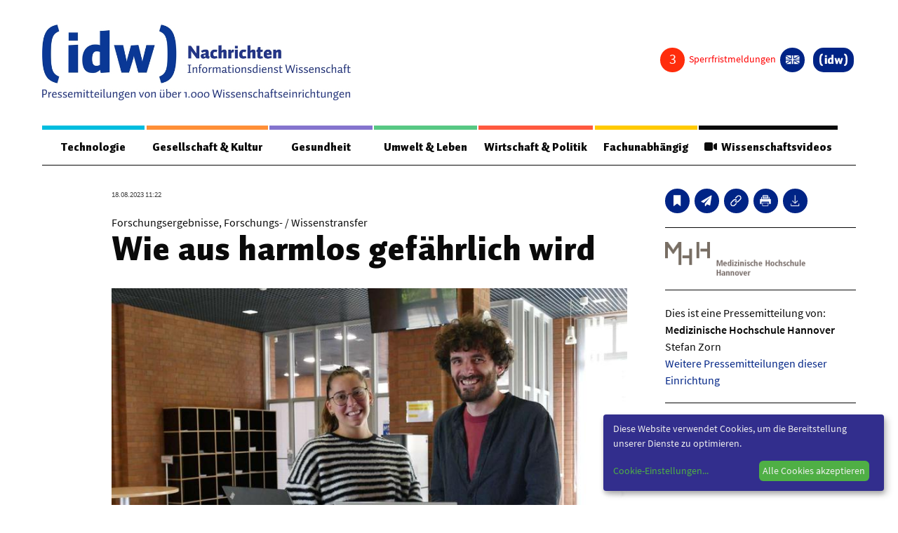

--- FILE ---
content_type: text/html; charset=utf-8
request_url: https://nachrichten.idw-online.de/2023/08/18/wie-aus-harmlos-gefaehrlich-wird?groupcolor=3
body_size: 21414
content:
<!DOCTYPE html>
<html class="no-js" lang="de-DE">
<head>
    
<meta http-equiv="content-type" content="text/html; charset=utf-8">
<meta name="viewport" content="width=device-width, initial-scale=1, maximum-scale=1">
<title>Wie aus harmlos gefährlich wird</title>
<style>
 .page {
	margin-top: 1em;
 }
 
 article, aside, figure, footer, header, hgroup, section {
    display: block;
 }

 .idw_teaserimage {
   height: auto;
   max-width: inherit;
   border: none;
   }

 .idw_group_color1 {
   border-color: #00bddf !important;
   color: #00bddf !important;
   }


 .idw_group_color2 {
   border-color: #ff8f37 !important;
   color: #ff8f37 !important;
   }

 .idw_group_color3 {
   border-color: #8474ce !important;
   color: #8474ce !important;
   }  

 .idw_group_color4 {
   border-color: #57c883 !important;
   color: #57c883 !important;
   }  

 .idw_group_color5 {
   border-color: #ff593f !important;
   color: #ff593f !important;
   }  

 .idw_group_color6 {
   border-color: #ffca00 !important;
   color: #ffca00 !important;
   }  


   .idw_teaser_color1 {
	background-color: #00bddf !important;
	color: white;
   }


 .idw_teaser_color2 {
   background-color: #ff8f37 !important;
   color: white;

   }

 .idw_teaser_color3 {
	background-color: #8474ce !important;
	color: white;

   }  

 .idw_teaser_color4 {
	background-color: #57c883 !important;
	color: white;

   }  

 .idw_teaser_color5 {
	background-color: #ff593f !important;
	color: white;

   }  

 .idw_teaser_color6 {
	background-color: #ffca00 !important;
	color: white;

   }  

   .menu-color-1 {
    border-color: #00bddf !important;
	  color: white;
   }


   .menu-color-2 {
    border-color: #ff8f37 !important;
    color: white;

   }

   .menu-color-3 {
    border-color: #8474ce !important;
	  color: white;

   }  

   .menu-color-4{
    border-color: #57c883 !important;
	  color: white;

   }  

   .menu-color-5 {
	  border-color: #ff593f !important;
	  color: white;

   }  

   .menu-color-6{
    border-color: #ffca00 !important;
	  color: white;

   }  

 .idw_group_headline {
	font-family: 'Auto Pro',"Helvetica","Arial",sans-serif;
    font-weight: 400;
    font-size: 1.125em;
    padding: 0.4rem 0;
    display: block;
  }

  .idw_teaser_group_term {
	font-family: 'Auto Pro',"Helvetica","Arial",sans-serif;
    font-weight: 400;
    font-size: 1.125em;
    padding: 0.4rem 0;
    display: block;
  }

 .idw_headline {
	font-size: 1.25em;
    line-height: 1.3;
  }

  .idw_date_small {
	font-family: 'Source Sans Pro Regular',"Helvetica","Arial",sans-serif;
    font-size: .6875em;
    margin-bottom: 0.25rem;
    color: #444;
  }

  .idw_categories_small {
    font-family: 'Source Sans Pro SemiBold',"Helvetica","Arial",sans-serif;
    font-size: .75em;
    line-height: 1.2;
    margin-bottom: 0.25rem;
  }
 
  li.idw-menu-item a{
    color: #000;
	font-weight: bolder;
  }
  
  li.idw-menu-item a:hover{
    color: #002486;
	font-size: 110%;
	font-weight: bolder;
	text-decoration: underline;
  }
  .idw_center_button {
    display: inline-block;
    width: 100%;
    text-align: center;
    padding-top: 20px;
  }
  .idw_center_image {
    position: absolute;
    top: 0;
    left:0; 
    right: 0;
    bottom: 0;
    margin: auto;
    width: 100% !important;
    height: 100% !important;
    object-fit: cover;
  }
  .awardstatus {
    visibility: hidden;
  }
</style>


<link rel='stylesheet' id='style-css'  href='https://nachrichten.idw-online.de/css/screen.css?new=1' type='text/css' media='all' />
<link rel='stylesheet' id='print-style-css'  href='https://nachrichten.idw-online.de/css/print.css' type='text/css' media='print' />
<link href="https://nachrichten.idw-online.de/fontawesome/css/all.min.css?new=1" rel="stylesheet" type='text/css' media='all' />

<link hreflang="x-default" href="https://nachrichten.idw-online.de/" rel="alternate" />
<link hreflang="de" href="https://nachrichten.idw-online.de/" rel="alternate" />
<link hreflang="en" href="https://news.idw-online.de/" rel="alternate" />
 <!-- Matomo -->
 <script type="text/javascript">
  var _paq = window._paq = window._paq || [];
  /* tracker methods like "setCustomDimension" should be called before "trackPageView" */
  _paq.push(["disableCookies"]);
  _paq.push(['trackPageView']);
  _paq.push(['enableLinkTracking']);
  (function() {
      var u = "https://statistiken.idw-online.de/";
      _paq.push(['setTrackerUrl', u + 'piwik.php']);
      _paq.push(['setSiteId', '1']);
      var d = document,
          g = d.createElement('script'),
          s = d.getElementsByTagName('script')[0];
      g.type = 'text/javascript';
      g.async = true;
      g.src = u + 'piwik.js';
      s.parentNode.insertBefore(g, s);
  })();
  </script>
  <!-- End Matomo Code -->
<link rel="apple-touch-icon" sizes="57x57" href="https://nachrichten.idw-online.de/images/favicon/apple-icon-57x57.png">
<link rel="apple-touch-icon" sizes="114x114" href="https://nachrichten.idw-online.de/images/favicon/apple-icon-114x114.png">
<link rel="apple-touch-icon" sizes="72x72" href="https://nachrichten.idw-online.de/images/favicon/apple-icon-72x72.png">
<link rel="apple-touch-icon" sizes="144x144" href="https://nachrichten.idw-online.de/images/favicon/apple-icon-144x144.png">
<link rel="apple-touch-icon" sizes="120x120" href="https://nachrichten.idw-online.de/images/favicon/apple-icon-120x120.png">
<link rel="apple-touch-icon" sizes="152x152" href="https://nachrichten.idw-online.de/images/favicon/apple-icon-152x152.png">
<link rel="icon" type="image/png" href="https://nachrichten.idw-online.de/images/favicon/favicon-32x32.pngfavicon-32x32.png" sizes="32x32">
<link rel="icon" type="image/png" href="https://nachrichten.idw-online.de/images/favicon/favicon-16x16.png" sizes="16x16">
<meta name="application-name" content="idw - Informationsdienst Wissenschaft e.V. Nachrichten aus der Wissenschaft ">
<link rel="stylesheet" href="https://nachrichten.idw-online.de/css/klaro.css" />
<!--<script defer type="application/javascript" src="/javascripts/config.js"></script>-->
<script defer type="application/javascript">
    var klaroConfig = {
        //testing: false,
        elementID: 'klaro',
        storageMethod: 'cookie',
        cookieName: 'klaro',
        //htmlTexts: false,
        //cookieDomain: '.idw-online.de',
        cookieExpiresAfterDays: 365,
        default: false,
        mustConsent: false,
        acceptAll: true,
        hideDeclineAll: true,
        //hideLearnMore: false,
        //noticeAsModal: false,
        lang: 'de',
        translations: {
            zz: {
                privacyPolicyUrl: '/de/dataconfidentiality',
    
            },
            de: {
                privacyPolicyUrl: '/de/dataconfidentiality',
                consentNotice: {
                    description: 'Diese Website verwendet Cookies, um die Bereitstellung unserer Dienste zu optimieren.',
                    learnMore: 'Cookie-Einstellungen',
                },
                ok: "Alle Cookies akzeptieren",
                consentModal: {
                    title: 'Cookie-Einstellungen',
                    description: "Cookies sind Textdateien, die von einer Website gesendet und vom Webbrowser des Benutzers auf dem Computer des Benutzers gespeichert werden, während der Benutzer surft. Ihr Browser speichert jede Nachricht in einer kleinen Datei namens Cookie. Wenn Sie eine andere Seite vom Server anfordern, sendet Ihr Browser das Cookie an den Server zurück. Cookies wurden entwickelt, um Websites einen zuverlässigen Mechanismus zum Speichern von Informationen oder zum Aufzeichnen der Browsing-Aktivitäten des Benutzers zu bieten.",
                },
                privacyPolicy: {name: 'Datenschutzerklärung', text: 'Um mehr zu erfahren, lesen Sie bitte unsere {privacyPolicy}.'},
                acceptAll: 'Alle Cookies akzeptieren und schließen',
                acceptSelected: 'Einstellungen speichern',
                close: 'Schließen',
                purposes: {
                    necessary: {
                        title: 'Notwendige Cookies'
                    },
                    analytics: {
                        title: 'Statistik Cookies'
                    },
                },
                purposeItem: {service: 'Dienst', services: 'Dienste'},
            },
            en: {
                privacyPolicyUrl: '/en/dataconfidentiality',
                consentNotice: {
                    description: 'This website uses cookies to optimize the provision of our services.',
                    learnMore: 'Cookie Settings',
                },
                ok: 'Accept all cookies',
                consentModal: {
                    title: 'Cookie Settings',
                    description: "Cookies are text files sent from a website and stored on the user's computer by the user's web browser while the user is browsing. Your browser stores each message in a small file, called cookie. When you request another page from the server, your browser sends the cookie back to the server. Cookies were designed to be a reliable mechanism for websites to remember information or to record the user's browsing activity.",
                },
                privacyPolicy: {name: 'privacy policy', text: 'To learn more, please read our {privacyPolicy}.'},
                acceptAll: 'Accept all cookies and close',
                acceptSelected: 'Save current settings',
                close: 'Close',
                purposes: {
                    necessary: {
                        title: 'Necessary Cookies'
                    },
                    analytics: {
                        title: 'Statistics Cookies'
                    },
                },
                purposeItem: {service: 'service', services: 'services'},
            },
        },
        services: [
            {
                name: 'necessarycookies',
                translations: {
                    de: {
                        title: 'Notwendige Cookies',
                        description: 'Technisch notwendige Cookies tragen dazu bei, grundlegende Funktionalitäten dieser Website zu gewährleisten.',
                    },
                    en: {
                        title: 'Necessary Cookies',
                        description: 'Technically necessary cookies help ensure the basic functionality of this website.',
                    },
                },
                purposes: ['necessary'],
                cookies: ['necessarycookies'],
                required: true,
                optOut: false,
            },
            {
                name: 'matomo',
                default: false,
                translations: {
                    zz: {
                        title: 'Matomo Analytics'
                    },
                    de: {
                        description: 'Statistik Cookies helfen uns zu verstehen, wie unsere Website verwendet wird und wie wir sie verbessern können.'
                    },
                    en: {
                        description: 'Statistics cookies help us to understand how our website is used and how we can improve it.'
                    },
                },
                purposes: ['analytics'],
                cookies: [
                    [/^_pk_.*$/, '/', 'idw-online.de'],
                    [/^_pk_.*$/, '/', 'localhost'],
                    'piwik_ignore',
                ],
                callback: function(consent, service) {
                    console.log(
                        'User consent for service ' + service.name + ': consent=' + consent
                    );
                },
                required: false,
                optOut: false,
                onlyOnce: true,
            },
        ],
        callback: function(consent, service) {
            console.log(
                'User consent for service ' + service.name + ': consent=' + consent
            );
        },
    };
</script>
<script defer data-config="idwklaroConfig" type="application/javascript" src="https://nachrichten.idw-online.de/js/klaro.js"></script>
<script type='text/javascript' id='cookie-law-info-js-extra'>
  /* <![CDATA[ */
  var Cli_Data = {
      "nn_cookie_ids": [],
      "cookielist": [],
      "non_necessary_cookies": [],
      "ccpaEnabled": "",
      "ccpaRegionBased": "",
      "ccpaBarEnabled": "",
      "strictlyEnabled": ["necessary", "obligatoire"],
      "ccpaType": "gdpr",
      "js_blocking": "",
      "custom_integration": "",
      "triggerDomRefresh": "",
      "secure_cookies": ""
  };
  var cli_cookiebar_settings = {
      "animate_speed_hide": "500",
      "animate_speed_show": "500",
      "background": "#FFF",
      "border": "#b1a6a6c2",
      "border_on": "",
      "button_1_button_colour": "#000",
      "button_1_button_hover": "#000000",
      "button_1_link_colour": "#fff",
      "button_1_as_button": "1",
      "button_1_new_win": "",
      "button_2_button_colour": "#333",
      "button_2_button_hover": "#292929",
      "button_2_link_colour": "#444",
      "button_2_as_button": "",
      "button_2_hidebar": "",
      "button_3_button_colour": "#000",
      "button_3_button_hover": "#000000",
      "button_3_link_colour": "#fff",
      "button_3_as_button": "1",
      "button_3_new_win": "",
      "button_4_button_colour": "#000",
      "button_4_button_hover": "#000000",
      "button_4_link_colour": "#fff",
      "button_4_as_button": "1",
      "button_7_button_colour": "#61a229",
      "button_7_button_hover": "#4e8221",
      "button_7_link_colour": "#fff",
      "button_7_as_button": "1",
      "button_7_new_win": "",
      "font_family": "inherit",
      "header_fix": "",
      "notify_animate_hide": "1",
      "notify_animate_show": "",
      "notify_div_id": "#cookie-law-info-bar",
      "notify_position_horizontal": "right",
      "notify_position_vertical": "bottom",
      "scroll_close": "",
      "scroll_close_reload": "",
      "accept_close_reload": "",
      "reject_close_reload": "",
      "showagain_tab": "",
      "showagain_background": "#fff",
      "showagain_border": "#000",
      "showagain_div_id": "#cookie-law-info-again",
      "showagain_x_position": "100px",
      "text": "#000",
      "show_once_yn": "",
      "show_once": "10000",
      "logging_on": "",
      "as_popup": "",
      "popup_overlay": "1",
      "bar_heading_text": "",
      "cookie_bar_as": "banner",
      "popup_showagain_position": "bottom-right",
      "widget_position": "left"
  };
  var log_object = {
      "ajax_url": "/images/idw-magazin-logo.jpg"
  };
  /* ]]> */
  </script>
    <script type="text/javascript">
    var ajaxUrl = '/images/idw-magazin-logo.jpg';
    </script>

<script type='text/javascript' src='https://nachrichten.idw-online.de/js/jquery-3.5.1.min.js' id='jquery-js'></script>

<script type="text/JavaScript">
    $(document).ready(function() {
      $.ajax({
          url: "/api/embargocount",
          context: document.body,
          async: true,
          }).done(function(data) {
              $(".embargo_count").html(data);
              
          });
      $.ajax({
          url: "/api/awardstatus",
          context: document.body,
          async: true,
          }).done(function(data) {
            if (data == 0) {
                $(".awardstatus").hide();
            }
            else {
                $('.awardstatus').css('visibility','visible');
                $(".awardstatus").show();
            }
          });
    }); 
</script>

<meta name="msapplication-TileColor" content="#FFFFFF">
            <meta name="twitter:card" content="summary_large_image">
        <meta name="twitter:image" content="https://nachrichten.idw-online.de/image/382187/screen">
        <meta property="og:image" content="https://nachrichten.idw-online.de/image/382187/screen">
        <meta property="og:image:alt" content="Judit Burgaya und Prof. Dr. Marco Galardini im TWINCORE">
        <meta property="og:type" content="website" />
    <meta property="og:title" content="Wie aus harmlos gefährlich wird">
    <meta property="og:url" content="https://nachrichten.idw-online.de/2023/08/18/wie-aus-harmlos-gefaehrlich-wird">
    <link rel="canonical" href="https://nachrichten.idw-online.de/2023/08/18/wie-aus-harmlos-gefaehrlich-wird">
    <style>
    .slider-container {
        width: 720px;
        margin: auto;
        position: relative;
    }
    
    .slider-container .fade {
        animation-name: fade;
        animation-duration: 0.5s;
    }
    
    @keyframes fade {
        from {opacity: 0.4}
        to {opacity: 1}
    }
    
    .slider-container .slides .slider-numbers {
        position: absolute;
        padding: 15px;
        font-size: 15px;
        color: #FFF
    }
    
    .slider-container .slides .slider-image {
        text-align: center;
        font-size: 20px;
        position: relative;
        width: 100%;
    }

    .slider-container .slides .slider-caption {
        text-align: center;
        bottom: 5px;
        width: 100%;
        color: rgb(0, 0, 0);
        padding: 10px;
        background: rgba(255, 255, 255, 0.3);
        margin-top: 5px;
    }
    
    .slider-container .prev,
    .slider-container .next {
        position: absolute;
        top: 50%;
        transform: translateY(-50%);
        color: #FFF;
        font-weight: bold;
        padding: 10px;
        font-size: 30px;
        text-decoration: none;
    }
    
    .slider-container .next {
        right: 0px;
    }
    
    .content-info__inner :hover .prev { 
        background: rgba(0, 0, 0, 0.3);
        border-top-right-radius: 3px;
        border-bottom-right-radius: 3px;
    }
    .content-info__inner :hover .next { 
        background: rgba(0, 0, 0, 0.3);
        border-top-left-radius: 3px;
        border-bottom-left-radius: 3px;
    }
    .slider-container .prev:hover{
        background: rgba(0, 0, 0, 0.6);
        border-top-right-radius: 3px;
        border-bottom-right-radius: 3px;
        cursor: pointer;
    }
    .slider-container .next:hover {
        background: rgba(0, 0, 0, 0.6);
        border-top-left-radius: 3px;
        border-bottom-left-radius: 3px;
        cursor: pointer;
    }
    
    .slider-container .slider-bullets {
        text-align: center;
    }
    
    .slider-container .slider-bullets .dots {
        display: inline-block;
        padding: 5px;
        width: 10px;
        height: 10px;
        background-color: #808080;
        border-radius: 50%;
    }
    
    .slider-container .slider-bullets .dots:hover {
        background-color: #383838;
        cursor: pointer;
    }
    
    .slider-container .slider-bullets .active {
        background-color: #383838;
    }

    .notice-of-use {
        text-align: left;
        font-size: 0.7em;
        color: #FFFFFF;
        background: rgba(0, 0, 0, 0.6);
        padding:5px;
        position: absolute;
        bottom: 5%;
        left: 6%;
        right: 6%;
        display: none;
    }
    </style>
    
</head>
<body class="home blog de">
<div class="wrapper">
	<div class="app">
		<header class="header">

	<div class="header__top">
		<div class="header__logo">
			<a href="/" title="Zurück zur Startseite">
				<img src="https://nachrichten.idw-online.de/images/idw-magazin-logo.jpg">		
			</a>
		</div>

		<div class="button-toggle"><span></span></div>
			
		<div class="button-search">
			<svg width="32px" height="32px" viewBox="0 0 32 32" version="1.1" xmlns="http://www.w3.org/2000/svg" xmlns:xlink="http://www.w3.org/1999/xlink">
    <g id="search-icon" stroke="none" stroke-width="1" fill="none" fill-rule="evenodd">
        <path d="M30.326,31.255 C30.015,31.255 29.699,31.12 29.496,30.908 L21.719,23.151 L20.776,23.802 C18.665,25.264 16.075,26.07 13.479,26.07 C6.375,26.07 0.594,20.292 0.594,13.187 C0.594,6.085 6.375,0.305 13.479,0.305 C20.581,0.305 26.36,6.086 26.36,13.187 C26.36,15.781 25.555,18.374 24.094,20.485 L23.444,21.429 L31.2,29.184 C31.413,29.4 31.548,29.727 31.548,30.037 C31.547,30.697 30.986,31.255 30.326,31.255 Z M13.478,2.74 C7.714,2.74 3.031,7.428 3.031,13.186 C3.031,18.944 7.715,23.632 13.478,23.632 C19.236,23.632 23.921,18.944 23.921,13.186 C23.921,7.428 19.236,2.74 13.478,2.74 Z" id="Shape" fill="#000000" fill-rule="nonzero"></path>
    </g>
</svg>		</div>
	</div>

	<div class="header__container">
		
		<div class="header__nav">

<div class="menu-meta">		
<div class="topnav">
    <div class="disable-posts">
        <a href="/sperrfristmeldungen">
        <i class="embargo_count"></i>
        <span style="color: #ff0000">
            Sperrfristmeldungen        </span>
        </a>
    </div>
    <div class="socials-box socials-box--center awardstatus">
        <a href="\voting" class="button-circle" title="idw-Publikumspreis">
            <i class="fas fa-award"></i>
        </a>
    </div>
				<div class="lng">
<dl class="lng__dropdown">
      <dd>          
<ul class="language-chooser language-chooser-both">
	      
		<li class="active"><a href="https://nachrichten.idw-online.de/set-locale/de" class="qtranxs_flag_de qtranxs_flag_and_text" title="Deutsch (de)"><span>Deutsch</span></a></li>
		<li ><a href="https://nachrichten.idw-online.de/set-locale/en" class="qtranxs_flag_en qtranxs_flag_and_text" title="English (en)"><span>English</span></a></li>
    
</ul><div class="qtranxs_widget_end"></div>
</dd>
</dl>
</div>
<div class="user-login">

</div>
	<div class="logo-icon">
		<a href="https://idw-online.de/de/" title="Zurück zur Hauptseite" target="_blank">
			<i>
				<svg width="357px" height="156px" viewBox="0 0 357 156" version="1.1" xmlns="http://www.w3.org/2000/svg" xmlns:xlink="http://www.w3.org/1999/xlink"> <g stroke="none" stroke-width="1" fill="none" fill-rule="evenodd"> <g fill="#FFFFFF"> <polygon points="70 44 95 44 95 22 70 22"></polygon> <polygon points="70 128 96 128 96 54 70 55.2263177"></polygon> <path d="M153.062778,54.5836361 C151.009954,53.8826448 148.988024,53.4030796 147.001567,53.1449404 C145.020832,52.8833593 142.875321,52.7479797 140.565035,52.7479797 C135.302527,52.7479797 130.549219,53.6749862 126.292526,55.5301464 C122.043843,57.378423 118.405057,60.0481558 115.39562,63.527872 C112.380463,67.01103 110.062167,71.2513964 108.435012,76.2524128 C106.814722,81.2499874 106,86.9106929 106,93.225351 C106,97.8500579 106.299799,101.956192 106.913129,105.533427 C107.518449,109.117546 108.397251,112.231279 109.55411,114.88036 C110.706392,117.529442 112.11728,119.755175 113.789062,121.556413 C115.46771,123.359946 117.359192,124.816998 119.466942,125.920686 C121.573547,127.030111 123.891843,127.824033 126.405809,128.288683 C128.925497,128.763659 131.627124,129 134.496959,129 C138.219277,129 141.67498,128.217551 144.860634,126.651507 C148.046288,125.085463 151.092341,122.958396 153.996504,120.268012 C153.996504,120.892135 154.036554,121.58739 154.10521,122.358366 C154.185309,123.129341 154.275707,123.907201 154.386701,124.688502 C154.495407,125.47554 154.630431,126.24881 154.780331,127.007166 C154.927942,127.763226 155.078986,128.426357 155.228886,129 L179,126.986514 L179,15 L153.062778,16.5247421 L153.062778,54.5836361 Z M152.912879,107.291068 C151.522588,108.137765 150.057919,108.759593 148.508574,109.155407 C146.960374,109.552368 145.377845,109.751995 143.764421,109.751995 C142.197912,109.751995 140.718368,109.52598 139.313201,109.079686 C137.914901,108.635687 136.688241,107.744246 135.634366,106.414542 C134.579347,105.087133 133.744028,103.211322 133.124976,100.787108 C132.505925,98.3686308 132.19125,95.1906506 132.19125,91.2680823 C132.19125,87.3420722 132.520801,84.075751 133.177613,81.4840336 C133.833281,78.8900216 134.713227,76.8145826 135.80143,75.2772203 C136.896498,73.7364162 138.162063,72.6556735 139.59927,72.0361395 C141.035331,71.4120163 142.535472,71.1022493 144.100837,71.1022493 C144.94531,71.1022493 145.729137,71.1378151 146.461471,71.197474 C147.191517,71.2571328 147.914697,71.3535048 148.618424,71.4728224 C149.322152,71.6024657 150.029312,71.7550546 150.719308,71.9432094 C151.415026,72.1302169 152.148505,72.3550848 152.912879,72.6304333 L152.912879,107.291068 Z" id="Fill-16"></path> <path d="M268.248733,92.6701752 C267.875108,94.1439854 267.55191,95.5901833 267.279141,97.0122203 C267.002934,98.4273543 266.867695,99.641148 266.867695,100.642096 C266.867695,99.641148 266.739333,98.4503646 266.476878,97.0685956 C266.216716,95.6822245 265.890081,94.2176184 265.488949,92.6701752 L256.361491,55 L236.497466,56.046969 L226.435945,92.6701752 C226.037106,94.1439854 225.707032,95.5901833 225.44687,97.0122203 C225.187854,98.4273543 225.059492,99.641148 225.059492,100.642096 C225.059492,99.641148 224.926545,98.4503646 224.666383,97.0685956 C224.405074,95.6822245 224.083023,94.2176184 223.683038,92.6701752 L215.44953,55.301435 L191,55.301435 L211.013017,129 L231.168149,129 L242.908691,90.6924392 C243.308677,89.2174785 243.631874,87.7701301 243.897767,86.3446416 C244.155637,84.9283571 244.288583,83.7134128 244.288583,82.718217 C244.288583,83.7134128 244.375686,84.9064973 244.5476,86.2917178 C244.720659,87.6780889 245.04271,89.140394 245.513753,90.6924392 L256.025687,129 L278.3114,129 L300,55.301435 L277.560711,55.301435 L268.248733,92.6701752 Z" id="Fill-17"></path> <path d="M355.890302,52.6688029 C355.153526,45.4530522 354.048363,39.1272594 352.571411,33.6822731 C351.098992,28.2395747 349.253652,23.5873144 347.026322,19.7300678 C344.801259,15.8796847 342.215743,12.6321393 339.266373,10.008022 C336.318136,7.37589734 332.993577,5.28026398 329.302897,3.70396334 C325.596348,2.12651879 321.538413,0.892245646 317.113224,0 L312,17.3358753 C314.031234,18.2509991 315.903778,19.1992961 317.617632,20.1807663 C319.326952,21.1588048 320.879849,22.2695362 322.296725,23.5118167 C323.712469,24.7483776 324.976322,26.1713951 326.091688,27.7659982 C327.211587,29.3651769 328.203401,31.2446123 329.059194,33.3997287 C329.918388,35.5628524 330.65063,38.0291109 331.250252,40.8248139 C331.848741,43.6090779 332.350882,46.8257379 332.743073,50.4564913 C333.138665,54.0883886 333.429975,58.1858552 333.607935,62.7500348 C333.790428,67.3153584 333.89131,72.4423391 333.89131,78.1481357 C333.89131,83.7452612 333.790428,88.8036077 333.607935,93.3048726 C333.429975,97.8027058 333.138665,101.852128 332.743073,105.454284 C332.350882,109.040425 331.848741,112.223912 331.250252,114.987586 C330.65063,117.750115 329.918388,120.204935 329.059194,122.354332 C328.203401,124.496865 327.211587,126.371725 326.091688,127.970904 C324.976322,129.568939 323.712469,130.996532 322.296725,132.247963 C320.879849,133.501683 319.326952,134.622709 317.617632,135.609899 C315.903778,136.60624 314.031234,137.557969 312,138.476524 L317.113224,156 C321.729975,154.955615 325.928463,153.588649 329.68262,151.903677 C333.449244,150.217562 336.802141,148.017833 339.743577,145.297628 C342.699748,142.588862 345.246725,139.281833 347.411713,135.389126 C349.574433,131.504425 351.371033,126.817848 352.795844,121.351127 C354.219521,115.882119 355.275945,109.53688 355.966247,102.324561 C356.652015,95.1088103 357,86.8372356 357,77.5167003 C357,68.1641357 356.630479,59.8868414 355.890302,52.6688029" id="Fill-18"></path> <path d="M24.2527389,50.4576013 C24.6460144,46.825624 25.1424254,43.6100373 25.741972,40.825712 C26.3460521,38.0299475 27.075935,35.5624908 27.9350208,33.3993195 C28.7929732,31.2452996 29.7891953,29.3658229 30.9055535,27.766609 C32.0207782,26.1719708 33.2856063,24.7477781 34.6966377,23.5089021 C36.1110691,22.2688822 37.6717038,21.1592702 39.3796751,20.1800663 C41.0887798,19.1997184 42.9633547,18.2514006 45,17.3351128 L39.8828863,0 C35.459388,0.894553134 31.3917643,2.12656557 27.6981488,3.70290089 C24.0022667,5.28038014 20.6815263,7.37491567 17.7291273,10.0082422 C14.7869286,12.6324172 12.1972044,15.8788901 9.97015489,19.7305019 C7.74763884,23.5855454 5.89686437,28.2344763 4.42236494,33.6830141 C2.95239894,39.1269762 1.84397431,45.4540522 1.10842463,52.6699616 C0.371741594,59.8847271 0,68.1644912 0,77.5172616 C0,86.8391459 0.351341141,95.1097586 1.0381564,102.326812 C1.72157159,109.538146 2.78239516,115.883524 4.20589346,121.351509 C5.62825841,126.819494 7.42009822,131.50503 9.584813,135.392104 C11.7461277,139.283753 14.3018512,142.591998 17.2474499,145.29968 C20.1964488,148.021089 23.5534567,150.219723 27.3105402,151.910451 C31.0698904,153.590884 35.2599169,154.959024 39.8828863,156 L45,138.479571 C42.9633547,137.560995 41.0887798,136.609245 39.3796751,135.611738 C37.6717038,134.624527 36.1110691,133.503476 34.6966377,132.248585 C33.2856063,130.998269 32.0207782,129.570645 30.9055535,127.971431 C29.7891953,126.373361 28.7929732,124.499604 27.9350208,122.357023 C27.075935,120.207579 26.3460521,117.749274 25.741972,114.990115 C25.1424254,112.226381 24.6460144,109.04168 24.2527389,105.45546 C23.8583302,101.853225 23.5693238,97.8048573 23.386853,93.3069252 C23.2077824,88.8044173 23.1103136,83.7471035 23.1103136,78.1498548 C23.1103136,72.4439328 23.2077824,67.3122635 23.386853,62.7502713 C23.5693238,58.1871352 23.8583302,54.0884346 24.2527389,50.4576013" id="Fill-19"></path> </g> </g> </svg>			</i>
		</a>
	</div>

</div>
</div>

<nav class="mainnav">
	<ul class="menu">
                        <li class="menu-item idw_group_color1">
            <a href="https://nachrichten.idw-online.de/groups/technologie">Technologie</a>
             <div class='sub-menu-wrap'>
              <ul class='sub-menu'>

                                                        <li class="idw-menu-item"><a href="https://nachrichten.idw-online.de/tag/bauwesen-architektur">Bauwesen / Architektur</a></li>
                                                             <li class="idw-menu-item"><a href="https://nachrichten.idw-online.de/tag/elektrotechnik">Elektrotechnik</a></li>
                                                             <li class="idw-menu-item"><a href="https://nachrichten.idw-online.de/tag/informationstechnik">Informationstechnik</a></li>
                                                             <li class="idw-menu-item"><a href="https://nachrichten.idw-online.de/tag/maschinenbau">Maschinenbau</a></li>
                                                             <li class="idw-menu-item"><a href="https://nachrichten.idw-online.de/tag/verkehr-transport">Verkehr / Transport</a></li>
                                                             <li class="idw-menu-item"><a href="https://nachrichten.idw-online.de/tag/werkstoffwissenschaften">Werkstoffwissenschaften</a></li>
                                                           </ul>
             </div>
           </li>
                            <li class="menu-item idw_group_color2">
            <a href="https://nachrichten.idw-online.de/groups/gesellschaft-kultur">Gesellschaft &amp; Kultur</a>
             <div class='sub-menu-wrap'>
              <ul class='sub-menu'>

                                                        <li class="idw-menu-item"><a href="https://nachrichten.idw-online.de/tag/geschichte-archaeologie">Geschichte / Archäologie</a></li>
                                                             <li class="idw-menu-item"><a href="https://nachrichten.idw-online.de/tag/gesellschaft">Gesellschaft</a></li>
                                                             <li class="idw-menu-item"><a href="https://nachrichten.idw-online.de/tag/paedagogik-bildung">Pädagogik / Bildung</a></li>
                                                             <li class="idw-menu-item"><a href="https://nachrichten.idw-online.de/tag/philosophie-ethik">Philosophie / Ethik</a></li>
                                                             <li class="idw-menu-item"><a href="https://nachrichten.idw-online.de/tag/religion">Religion</a></li>
                                                             <li class="idw-menu-item"><a href="https://nachrichten.idw-online.de/tag/kulturwissenschaften">Kulturwissenschaften</a></li>
                                                             <li class="idw-menu-item"><a href="https://nachrichten.idw-online.de/tag/kunst-design">Kunst / Design</a></li>
                                                             <li class="idw-menu-item"><a href="https://nachrichten.idw-online.de/tag/medien-kommunikationswissenschaften">Medien- und Kommunikation</a></li>
                                                             <li class="idw-menu-item"><a href="https://nachrichten.idw-online.de/tag/musik-theater">Musik / Theater</a></li>
                                                             <li class="idw-menu-item"><a href="https://nachrichten.idw-online.de/tag/sprache-literatur">Sprache / Literatur</a></li>
                                                           </ul>
             </div>
           </li>
                            <li class="menu-item idw_group_color3">
            <a href="https://nachrichten.idw-online.de/groups/gesundheit">Gesundheit</a>
             <div class='sub-menu-wrap'>
              <ul class='sub-menu'>

                                                        <li class="idw-menu-item"><a href="https://nachrichten.idw-online.de/tag/ernaehrung-gesundheit-pflege">Ernährung / Gesundheit / Pflege</a></li>
                                                             <li class="idw-menu-item"><a href="https://nachrichten.idw-online.de/tag/medizin">Medizin</a></li>
                                                             <li class="idw-menu-item"><a href="https://nachrichten.idw-online.de/tag/psychologie">Psychologie</a></li>
                                                             <li class="idw-menu-item"><a href="https://nachrichten.idw-online.de/tag/sportwissenschaft">Sportwissenschaft</a></li>
                                                           </ul>
             </div>
           </li>
                            <li class="menu-item idw_group_color4">
            <a href="https://nachrichten.idw-online.de/groups/umwelt-leben">Umwelt &amp; Leben</a>
             <div class='sub-menu-wrap'>
              <ul class='sub-menu'>

                                                        <li class="idw-menu-item"><a href="https://nachrichten.idw-online.de/tag/biologie">Biologie</a></li>
                                                             <li class="idw-menu-item"><a href="https://nachrichten.idw-online.de/tag/chemie">Chemie</a></li>
                                                             <li class="idw-menu-item"><a href="https://nachrichten.idw-online.de/tag/energie">Energie</a></li>
                                                             <li class="idw-menu-item"><a href="https://nachrichten.idw-online.de/tag/meer-klima">Meer / Klima</a></li>
                                                             <li class="idw-menu-item"><a href="https://nachrichten.idw-online.de/tag/tier-land-forst">Tier- / Agrar- / Forstwiss.</a></li>
                                                             <li class="idw-menu-item"><a href="https://nachrichten.idw-online.de/tag/umwelt-oekologie">Umwelt / Ökologie</a></li>
                                                             <li class="idw-menu-item"><a href="https://nachrichten.idw-online.de/tag/geowissenschaften">Geowissenschaften</a></li>
                                                             <li class="idw-menu-item"><a href="https://nachrichten.idw-online.de/tag/physik-astronomie">Physik / Astronomie</a></li>
                                                           </ul>
             </div>
           </li>
                            <li class="menu-item idw_group_color5">
            <a href="https://nachrichten.idw-online.de/groups/wirtschaft-politik">Wirtschaft &amp; Politik</a>
             <div class='sub-menu-wrap'>
              <ul class='sub-menu'>

                                                        <li class="idw-menu-item"><a href="https://nachrichten.idw-online.de/tag/mathematik">Mathematik</a></li>
                                                             <li class="idw-menu-item"><a href="https://nachrichten.idw-online.de/tag/politik">Politik</a></li>
                                                             <li class="idw-menu-item"><a href="https://nachrichten.idw-online.de/tag/recht">Recht</a></li>
                                                             <li class="idw-menu-item"><a href="https://nachrichten.idw-online.de/tag/wirtschaft">Wirtschaft</a></li>
                                                           </ul>
             </div>
           </li>
                            <li class="menu-item idw_group_color6">
            <a href="https://nachrichten.idw-online.de/groups/fachunabhaengig">Fachunabhängig</a>
             <div class='sub-menu-wrap'>
              <ul class='sub-menu'>

                                                      </ul>
             </div>
           </li>
                    
    <li class="menu-item idw_group_color0">
        <a href="https://nachrichten.idw-online.de/sciencevideos"><i class="fa-solid fa-video"></i>&nbsp;&nbsp;Wissenschaftsvideos</a>
        <div class='sub-menu-wrap'>
            <ul class='sub-menu'>

                                        <li class="idw-menu-item">
                <a href="https://nachrichten.idw-online.de/sciencevideos/groups/technologie"><i class="fa-solid fa-video"></i>&nbsp;&nbsp;Technologie</a>
            </li>
                                                <li class="idw-menu-item">
                <a href="https://nachrichten.idw-online.de/sciencevideos/groups/gesellschaft-kultur"><i class="fa-solid fa-video"></i>&nbsp;&nbsp;Gesellschaft &amp; Kultur</a>
            </li>
                                                <li class="idw-menu-item">
                <a href="https://nachrichten.idw-online.de/sciencevideos/groups/gesundheit"><i class="fa-solid fa-video"></i>&nbsp;&nbsp;Gesundheit</a>
            </li>
                                                <li class="idw-menu-item">
                <a href="https://nachrichten.idw-online.de/sciencevideos/groups/umwelt-leben"><i class="fa-solid fa-video"></i>&nbsp;&nbsp;Umwelt &amp; Leben</a>
            </li>
                                                <li class="idw-menu-item">
                <a href="https://nachrichten.idw-online.de/sciencevideos/groups/wirtschaft-politik"><i class="fa-solid fa-video"></i>&nbsp;&nbsp;Wirtschaft &amp; Politik</a>
            </li>
                                                <li class="idw-menu-item">
                <a href="https://nachrichten.idw-online.de/sciencevideos/groups/fachunabhaengig"><i class="fa-solid fa-video"></i>&nbsp;&nbsp;Fachunabhängig</a>
            </li>
                                                </ul>
            </div>
    </li>
        
</ul></nav>
<div class="search-menu-off">
	<span class="search-menu-button" title="Suche">
		<svg width="32px" height="32px" viewBox="0 0 32 32" version="1.1" xmlns="http://www.w3.org/2000/svg" xmlns:xlink="http://www.w3.org/1999/xlink">
    <!--<g id="search-icon" stroke="none" stroke-width="1" fill="none" fill-rule="evenodd">
        <path d="M30.326,31.255 C30.015,31.255 29.699,31.12 29.496,30.908 L21.719,23.151 L20.776,23.802 C18.665,25.264 16.075,26.07 13.479,26.07 C6.375,26.07 0.594,20.292 0.594,13.187 C0.594,6.085 6.375,0.305 13.479,0.305 C20.581,0.305 26.36,6.086 26.36,13.187 C26.36,15.781 25.555,18.374 24.094,20.485 L23.444,21.429 L31.2,29.184 C31.413,29.4 31.548,29.727 31.548,30.037 C31.547,30.697 30.986,31.255 30.326,31.255 Z M13.478,2.74 C7.714,2.74 3.031,7.428 3.031,13.186 C3.031,18.944 7.715,23.632 13.478,23.632 C19.236,23.632 23.921,18.944 23.921,13.186 C23.921,7.428 19.236,2.74 13.478,2.74 Z" id="Shape" fill="#000000" fill-rule="nonzero"></path>
    </g>-->
</svg>	</span>
</div>		</div>

		<div class="header__search">
			
<div class="searchform" data-toggle-searchform data-date-labels="Von, Bis" >


	
				<form action="" method="post" class="searchandfilter">
					<div><input type="hidden" name="ofpost_types[]" value="post" />
						<ul><li><input type="text" name="ofsearch" placeholder="Suchbegriff eingeben" value=""></li><li><input class="postform" type="date" name="ofpost_date[]" value="" /></li><li><select  name='ofgroup' id='ofgroup' class='postform' >
	<option value='0' selected='selected'> Alle Kategorien</option>
	<option class="level-0" value="55">Fachunabhängig</option>
	<option class="level-0" value="4">Gesellschaft &amp; Kultur</option>
	<option class="level-0" value="3">Gesundheit</option>
	<option class="level-0" value="2">Technologie</option>
	<option class="level-0" value="53">Umwelt &amp; Leben</option>
	<option class="level-0" value="85">Wirtschaft &amp; Politik</option>
</select>
<input type="hidden" name="ofgroup_operator" value="and" /></li><li><select  name='ofcategory' id='ofcategory' class='postform' >
	<option value='0' selected='selected'>Alle Kategorien</option>
	<option class="level-0" value="1">Allgemein</option>
	<option class="level-0" value="77">Buntes aus der Wissenschaft</option>
	<option class="level-0" value="86">Forschungs- / Wissenstransfer</option>
	<option class="level-0" value="28">Forschungsergebnisse</option>
	<option class="level-0" value="27">Forschungsprojekte</option>
	<option class="level-0" value="74">Kooperationen</option>
	<option class="level-0" value="106">Organisatorisches</option>
	<option class="level-0" value="107">Personalia</option>
	<option class="level-0" value="111">Pressetermine</option>
	<option class="level-0" value="105">Schule und Wissenschaft</option>
	<option class="level-0" value="90">Studium und Lehre</option>
	<option class="level-0" value="89">Wettbewerbe / Auszeichnungen</option>
	<option class="level-0" value="94">Wissenschaftliche Publikationen</option>
	<option class="level-0" value="91">Wissenschaftliche Tagungen</option>
	<option class="level-0" value="92">wissenschaftliche Weiterbildung</option>
	<option class="level-0" value="123">Wissenschaftsnachrichtenvideo</option>
	<option class="level-0" value="84">Wissenschaftspolitik</option>
</select>
<input type="hidden" name="ofcategory_operator" value="and" /></li><li><input type="hidden" name="ofsubmitted" value="1">
							<input type="submit" value="Suchen">
						</li></ul></div>
				</form>    
</div>
		</div>

	</div>
	
</header>

<!-- Main Area, below Header and above Footer -->
<main class="page">

	<div class="section">
		<div class="columns single-post__row">
			<div class="column is-8-tablet is-8-desktop is-offset-1-desktop">
				
				<section class="single-post__content">

					<div class="content-info">
						<div class="content-info__inner">							
							<div class="post-date">
                                18.08.2023 11:22	
                  			
							</div>	
                            								
                            Forschungsergebnisse, Forschungs- / Wissenstransfer       
							<div class="content-info__headline">
								<h1>Wie aus harmlos gefährlich wird</h1>
							</div>
                            <div class="slider-container" style="width:unset;">
                                                                    <div class="slides fade">
                                        <div class="slider-image">
                                            <img src="https://nachrichten.idw-online.de/image/382187/screen" alt="Judit Burgaya und Prof. Dr. Marco Galardini im TWINCORE" title="Judit Burgaya und Prof. Dr. Marco Galardini im TWINCORE">
                                            <div class="notice-of-use">Hinweis zur Verwendung von Bildmaterial: Die Verwendung des Bildmaterials zur Pressemitteilung ist bei Nennung der Quelle vergütungsfrei gestattet. Das Bildmaterial darf nur in Zusammenhang mit dem Inhalt dieser Pressemitteilung verwendet werden. Falls Sie das Bild in höherer Auflösung benötigen oder Rückfragen zur Weiterverwendung haben, wenden Sie sich bitte direkt an die Pressestelle, die es veröffentlicht hat.</div>
                                        </div>
                                        <div class="slider-caption">
                                            Judit Burgaya und Prof. Dr. Marco Galardini im TWINCORE
                                                                                                                                        <b>| Copyright:</b>
                                                Karin Kaiser / MHH
                                                                                        <b>| <a id="downloadhint_1" href="https://nachrichten.idw-online.de/image/382187/original">Download</a></b>
                                        </div>

                                    </div> <!-- slider -->

                                
                                <!-- Slider Next and Previous buttons -->
                                                            
                                <!-- Slider Selection Bullets -->
                                <div class="slider-bullets" id="slider-bullets">
                                                                            <span class="dots" onclick="currentSlide(1)"></span>
                                    



                                    
                                </div> <!-- Slider Bullets -->
                            
                            </div>
							<div style="font-style: italic;">
								<p>MHH-Forscher Prof. Galardini vom Exzellenzcluster RESIST findet Ursachen für Blutstrominfektionen in den Genen von Bakterien. Das ermöglicht künftig bessere Diagnostik und Impfungen.</p>
							</div>
							<p>Escherichia coli-Bakterien leben im Darm von Menschen und spielen dort eine wichtige Rolle für die normale Darmfunktion sowie für ein funktionierendes Immunsystem. Diese Darmbewohner bilden keine einheitliche Population, sondern bestehen aus einer Vielzahl von Stämmen, die sich in ihrem Genom und auch in ihrem Stoffwechsel sehr unterscheiden. Die meisten Stämme von E. coli sind harmlos, aber manche können Durchfall oder Harnwegsinfektionen sowie – wenn sie in den Blutkreislauf gelangen – über ihre Gifte eine lebensgefährliche Blutvergiftung (Sepsis) auslösen. Sepsis ist die dritthäufigste Todesursache in Deutschland.</p>
<p>Die Bakterien lösen zunehmend mehr Krankheiten aus</p>
<p>Das Team von Professor Dr. Marco Galardini hat dies genauer untersucht und festgestellt, dass E. coli eine erhebliche genetische Variation aufweist, die zum Übergang zwischen dem harmlosen Leben im Darm (Kommensalismus) und der krankheitserregenden Form beiträgt. Darüber hinaus konnten die Forschenden auch zeigen, dass sich diese Bakterienart im Laufe der Jahre mehr in Richtung Krankheitsauslösung entwickelt hat. „Auf der Grundlage dieser Erkenntnisse können wir uns vorstellen, in Zukunft bessere molekulare Diagnoseinstrumente zu entwickeln, und diese Ergebnisse könnten auch für die Entwicklung von Impfstoffen wichtig sein“, sagt Professor Galardini. Die Ergebnisse veröffentlichte die Fachzeitschrift PLoSGenetics. Erstautorinnen sind Judit Burgaya und Julie Marin. </p>
<p>Die Arbeit entstand im TWINCORE in Zusammenarbeit mit Professor Erick Denamur (INSERM, Paris) und Professor François Blanquart (Collège de France). Marco Galardini hat eine vom Exzellenzcluster RESIST finanzierte Professur an der Medizinischen Hochschule Hannover (MHH) inne, er leitet die Forschungsgruppe „Systembiologie Mikrobieller Gemeinschaften“ am Institut für Molekulare Bakteriologie des TWINCORE. </p>
<p>Signifikante genetische Unterschiede zwischen harmlosen und gefährlichen Bakterien</p>
<p>Das Team untersuchte eine Sammlung von etwa 900 E. coli-Isolaten, die Blutstrominfektionen verursachten sowie 370 harmlose Isolate. Die Proben hat das Team von Professor Denamur über einen Zeitraum von 17 Jahren (von 2000 bis 2017) gesammelt. „Wir fanden signifikante Unterschiede zwischen den krankheitsauslösenden und den harmlosen Isolaten – sowohl bei ihren Pangenomen, also der Gesamtheit der Gene der jeweiligen Isolate, als auch bei ihren genetischen Hintergründen, in Bezug auf das Vorhandensein von Virulenz-assoziierten Genen und antimikrobiellen Resistenzgenen“, erläutert Professor Galardini. Mit Hilfe einer weiteren Kommensalen-Sammlung aus dem Jahr 1980 stellte die Gruppe darüber hinaus fest, dass die Pathogenität von 1980 über 2000 bis 2010 kontinuierlich zugenommen haben könnte. </p>
<p>Diese Arbeit ist die dritte in einer Reihe von Studien, die darauf abzielen, die genetischen Determinanten der Fähigkeit von E. coli zu verstehen, Infektionen der Blutbahn zu verursachen. Die ersten beiden Arbeiten hat das Team in den Jahren 2020 und 2022 in der Fachzeitschrift PLoSGenetics veröffentlicht.</p>
<p></p>
                                                            <hr><p><b>Wissenschaftlicher Ansprechpartner:</b><br/>
                                Weitere Informationen erhalten Sie bei Prof. Dr. Marco Galardini, galardini.marco@mh-hannover.de </p>
                            
                                                            <hr><p><b>Originalpublikation:</b><br/>
                                Die Originalarbeit „The bacterial genetic determinants of Escherichia coli capacity to cause bloodstream infections in humans” finden Sie unter <a target='_blank' href='https://journals.plos.org/plosgenetics/article?id=10.1371/journal.pgen.1010842'>https://journals.plos.org/plosgenetics/article?id=10.1371/journal.pgen.1010842</a><br />
<br />
Die beiden weiteren erwähnten Arbeiten finden Sie unter <a target='_blank' href='https://journals.plos.org/plosgenetics/article?id=10.1371/journal.pgen.1009065'>https://journals.plos.org/plosgenetics/article?id=10.1371/journal.pgen.1009065</a> sowie unter <a target='_blank' href='https://journals.plos.org/plosgenetics/article?id=10.1371/journal.pgen.1010112'>https://journals.plos.org/plosgenetics/article?id=10.1371/journal.pgen.1010112</a><br />

                                </p>
                            																
													
							                                                                                                                                                                                                    
						</div>
					</div>
<hr><div class="semanticsearch_results"><div class="row"><div style="float:left;"><h3 class="h4">Ähnliche Pressemitteilungen im idw</h3></div><img src="https://files.idw-online.de/loading.gif" width="128" height="128">
<script src="https://nachrichten.idw-online.de/js/jquery-dateformat.min.js"></script>
<script type="text/javascript">     
        $(document).ready(function() {
            $.ajax({
	    url: "https://api.idw-online.de/public/semanticsearch/pressreleases/819302",
                context: document.body
                }).done(function(data) {
                    var pm_html = '<div class="row"><div style="float:left;"><h3 class="h4">Ähnliche Pressemitteilungen im idw</h3></div></div><div style="clear: both;">';
                 pm_html += '<hr style="width:100%; height:2px; color: #000;">'    
		data['_embedded'].forEach(function(item){
                        var timestring = item['datetime'].split(" ")
                        var date = timestring[0]
                        var time = timestring[1]
                        date = date.split("-")
                        time = time.split(":")
                        var dateFormat = {
                            "de_DE": "dd.MM.yyyy HH:mm",
                            "en_US": "MM/dd/yyyy HH:mm"
                        }
                        var jsDate = new Date(date[0], Number(date[1]) - 1, date[2], time[0], time[1])
		        pm_html += '<article class="teaser-color-'+item['group-color']+' menu-color-'+item['group-color']+'" style="clear:both; width:100%; margin-bottom:20px; border-left: 10px solid #888; padding-left: 10px;">'
			pm_html += '<span class="teaser-container__term">'+item['group']+'</span>'
            pm_html += '<div style="float:left;"><p><b>' +$.format.date(jsDate, dateFormat['de_DE'])+ ' - '+item['institution']+'</b></p>'
			pm_html+=''
			pm_html += '<h2 class="teaser-container__headline">'
			pm_html += '<a href="/pressrelease/'+item['id']+'">'+item['title']+'</a>'
    			pm_html +='</h2>'
			pm_html +='</div>'
			pm_html +='<div style="float:right">'
                        if(!(item['preview-image']==="")) {

                            image = item['preview-image']
                            pm_html += '<a href="/pressrelease/'+item['id']+'"><img src="' + image + '" border="0" alt="image" style="max-width: 150px; max-height: 150px;" /></a>'
                        } 
                        pm_html += '</div><hr style="width:100%; background-color: #fff;" /></article>'
                    })
		    pm_html +='</div></div>'
                    $(".semanticsearch_results").html(pm_html);                    
                });
        });
    </script>





					
					
				</section>

</div>


<!-- SIDEBAR -->
<div class="column is-4-tablet is-3-desktop">
				
<aside class="bar aside-color-3">
    <div class="bar__container">

        <div class="bar__item bar__item--actions">
            
                <div class="bar__inner">
                    <ul>
                                                                                <li>
                                                                 
                                    <a href="" title="Titel" target="_blank" class="button-circle bar__actions bar__actions-bookmark" data-action="bookmark">
                                        <i>
                                            <svg width="19px" height="27px" viewBox="0 0 19 27" version="1.1" xmlns="http://www.w3.org/2000/svg" xmlns:xlink="http://www.w3.org/1999/xlink">
    <g stroke="none" stroke-width="1" fill="none" fill-rule="evenodd">
        <g transform="translate(-20.000000, -112.000000)" fill="#FFFFFF" fill-rule="nonzero">
            <g>
                <g transform="translate(2.000000, 7.000000)">
                    <g transform="translate(0.000000, 91.000000)">
                        <g transform="translate(18.000000, 13.637820)">
                            <path d="M18.482,0.957 L18.482,26.564 C18.482,27.07 18.279,27.239 17.809,27.239 L9.722,21.174 L1.634,27.239 C1.164,27.239 0.96,27.07 0.96,26.564 L0.96,0.957 L18.482,0.957 Z"></path>
                        </g>
                    </g>
                </g>
            </g>
        </g>
    </g>
</svg>                                        </i>
                                    </a>
                                
                            </li>
                                                                                <li>
                                                                 
                                    <a href="mailto:?subject=Lese folgenden Artikel auf https://nachrichten.idw-online.de&amp;body=%22Wie aus harmlos gefährlich wird%22 %0d%0ahttps://nachrichten.idw-online.de/pressrelease/819302" title="Wie aus harmlos gefährlich wird" target="_blank" class="button-circle bar__actions bar__actions-share" data-action="share">
                                        <i>
                                            <svg width="28px" height="27px" viewBox="0 0 28 27" version="1.1" xmlns="http://www.w3.org/2000/svg" xmlns:xlink="http://www.w3.org/1999/xlink">
    <g stroke="none" stroke-width="1" fill="none" fill-rule="evenodd">
        <g transform="translate(-80.000000, -112.000000)" fill="#FFFFFF" fill-rule="nonzero">
            <g>
                <g transform="translate(2.000000, 7.000000)">
                    <g transform="translate(67.000000, 91.000000)">
                        <path d="M38.127,15.328 L34.349,38.002 C34.304,38.283 34.127,38.52 33.875,38.665 C33.743,38.74 33.582,38.785 33.418,38.785 C33.301,38.785 33.184,38.754 33.064,38.711 L26.376,35.98 L22.805,40.335 C22.626,40.556 22.362,40.674 22.081,40.674 C21.977,40.674 21.858,40.659 21.755,40.615 C21.386,40.482 21.136,40.129 21.136,39.729 L21.136,34.577 L33.891,18.944 L18.111,32.6 L12.279,30.208 C11.939,30.075 11.717,29.766 11.687,29.396 C11.672,29.042 11.851,28.702 12.161,28.524 L36.724,14.354 C36.87,14.265 37.035,14.219 37.197,14.219 C37.389,14.219 37.581,14.281 37.728,14.384 C38.039,14.604 38.186,14.96 38.127,15.328 Z" id="Shape"></path>
                    </g>
                </g>
            </g>
        </g>
    </g>
</svg>                                        </i>
                                    </a>
                                
                            </li>
                                                                                <li>
                                                                    <span class="tooltip">Link kopiert!</span>
                                                                 
                                    <a href="http://n.idwf.de/819302" title="Title" target="_blank" class="button-circle bar__actions bar__actions-anchor" data-action="anchor" data-clipboard-text="http://n.idwf.de/819302" data-clipboard-action="copy">
                                        <i>
                                            <svg width="27px" height="26px" viewBox="0 0 27 26" version="1.1" xmlns="http://www.w3.org/2000/svg" xmlns:xlink="http://www.w3.org/1999/xlink">
    <g stroke="none" stroke-width="1" fill="none" fill-rule="evenodd">
        <path d="M6.449,26 C4.779,26 3.213,25.405 2.039,24.223 C0.872,23.046 0.236,21.513 0.242,19.852 C0.248,18.192 0.9,16.649 2.076,15.482 L6.752,10.856 C7.92,9.696 9.476,9.061 11.125,9.061 C12.797,9.061 14.364,9.714 15.536,10.897 C15.78,11.149 15.897,11.453 15.892,11.773 C15.885,12.092 15.755,12.39 15.525,12.61 C15.303,12.825 15.007,12.943 14.697,12.943 C14.369,12.943 14.063,12.816 13.836,12.579 C13.107,11.846 12.146,11.437 11.125,11.437 C10.12,11.437 9.163,11.835 8.437,12.558 L3.761,17.193 C2.24,18.703 2.23,21.075 3.738,22.597 C4.467,23.333 5.432,23.74 6.451,23.74 C7.458,23.74 8.414,23.342 9.142,22.62 L13.371,18.428 C13.617,18.19 13.912,18.073 14.224,18.073 C14.551,18.073 14.857,18.202 15.084,18.436 C15.306,18.667 15.424,18.97 15.418,19.289 C15.413,19.608 15.282,19.905 15.054,20.128 L10.825,24.261 C9.656,25.419 8.103,26 6.453,26 L6.449,26 Z M15.578,17.066 C13.906,17.066 12.34,16.415 11.165,15.231 C10.689,14.735 10.703,13.977 11.178,13.52 C11.403,13.305 11.696,13.185 12.005,13.185 C12.333,13.185 12.639,13.315 12.866,13.551 C13.595,14.285 14.557,14.691 15.576,14.691 C16.583,14.691 17.539,14.294 18.266,13.573 L22.942,8.938 C24.463,7.427 24.473,5.055 22.964,3.533 C22.235,2.796 21.27,2.389 20.251,2.389 C19.243,2.389 18.288,2.787 17.561,3.509 L13.331,7.703 C13.112,7.935 12.795,8.074 12.465,8.074 C12.16,8.074 11.87,7.959 11.649,7.751 C11.168,7.3 11.144,6.541 11.595,6.061 L15.877,1.812 C17.047,0.655 18.602,0.015 20.251,0.015 C21.922,0.015 23.488,0.667 24.66,1.849 C25.828,3.026 26.467,4.587 26.459,6.249 C26.453,7.91 25.801,9.468 24.624,10.633 L19.949,15.268 C18.781,16.428 17.229,17.066 15.578,17.066 Z" id="Shape" fill="#FFFFFF" fill-rule="nonzero"></path>
    </g>
</svg>                                        </i>
                                    </a>
                                
                            </li>
                                                                                <li>
                                                                 
                                    <a href="" title="Title" target="_blank" class="button-circle bar__actions bar__actions-print" data-action="print">
                                        <i>
                                            <svg width="29px" height="29px" viewBox="0 0 29 29" version="1.1" xmlns="http://www.w3.org/2000/svg" xmlns:xlink="http://www.w3.org/1999/xlink">
    <g stroke="none" stroke-width="1" fill="none" fill-rule="evenodd">
        <g transform="translate(-214.000000, -109.000000)" fill="#FFFFFF" fill-rule="nonzero">
            <g>
                <g transform="translate(2.000000, 7.000000)">
                    <g transform="translate(199.000000, 91.000000)">
                        <path d="M40.474,21.411 L38.119,21.411 L38.119,16.972 C38.119,16.545 37.77,16.191 37.341,16.191 L36.077,16.191 L36.077,21.412 L35.055,21.412 L18.52,21.412 L18.52,16.191 L17.257,16.191 C16.826,16.191 16.477,16.541 16.477,16.972 L16.477,21.411 L14.343,21.411 C13.79,21.411 13.338,21.861 13.338,22.413 L13.338,33.252 C13.338,33.804 13.79,34.254 14.343,34.254 L17.497,34.254 L17.497,29.079 C17.497,28.649 17.849,28.299 18.277,28.299 L36.318,28.299 C36.747,28.299 37.097,28.65 37.097,29.079 L37.097,34.254 L40.473,34.254 C41.024,34.254 41.476,33.804 41.476,33.252 L41.476,22.413 C41.477,21.861 41.025,21.411 40.474,21.411 Z" id="Shape"></path>
                        <path d="M32.953,11.511 L21.706,11.511 C20.689,11.511 20.183,12.226 20.183,13.173 L20.183,19.903 L34.636,19.903 L34.636,13.001 C34.635,12.097 33.971,11.511 32.953,11.511 Z M32.934,18.176 L21.934,18.176 L21.934,17.176 L32.934,17.176 L32.934,18.176 Z M32.934,16.176 L21.934,16.176 L21.934,15.176 L32.934,15.176 L32.934,16.176 Z M32.934,14.176 L21.934,14.176 L21.934,13.176 L32.934,13.176 L32.934,14.176 Z" id="Shape"></path>
                        <path d="M33.853,31.956 L33.853,38.405 L20.74,38.405 L20.74,31.956 L33.853,31.956 Z M35.053,30.757 L19.54,30.757 L19.54,38.556 C19.54,39.135 20.011,39.605 20.589,39.605 L34.002,39.605 C34.583,39.605 35.053,39.135 35.053,38.556 L35.053,30.757 Z" id="Shape"></path>
                    </g>
                </g>
            </g>
        </g>
    </g>
</svg>                                        </i>
                                    </a>
                                
                            </li>
                                                                                <li>
                                                                                                     
                                    <a href="https://idw-online.de/de/pdfnews819302" title="Title" target="_blank" class="button-circle bar__actions bar__actions-download" data-action="download">
                                        <i>
                                            <svg width="26px" height="33px" viewBox="0 0 26 33" version="1.1" xmlns="http://www.w3.org/2000/svg" xmlns:xlink="http://www.w3.org/1999/xlink">
    <g stroke="none" stroke-width="1" fill="none" fill-rule="evenodd">
        <g transform="translate(-282.000000, -107.000000)" fill="#FFFFFF" fill-rule="nonzero">
            <g>
                <g transform="translate(2.000000, 7.000000)">
                    <g transform="translate(266.000000, 91.000000)">
                        <g transform="translate(14.000000, 9.000000)" id="Shape">
                            <g transform="translate(5.000000, 0.000000)">
                                <path d="M16.636,17.333 C16.636,16.805 16.207,16.376 15.68,16.376 C15.425,16.376 15.193,16.477 15.022,16.64 L15.021,16.64 L15.009,16.652 C15.005,16.655 15,16.659 14.998,16.663 L8.402,23.265 L1.806,16.663 C1.803,16.659 1.799,16.656 1.795,16.652 L1.782,16.64 L1.781,16.64 C1.609,16.477 1.379,16.376 1.122,16.376 C0.595,16.376 0.165,16.805 0.165,17.333 C0.165,17.576 0.258,17.797 0.406,17.966 L0.405,17.967 L0.421,17.982 C0.439,18.001 0.456,18.018 0.475,18.035 L7.726,25.286 C7.914,25.474 8.158,25.567 8.401,25.567 C8.644,25.567 8.888,25.473 9.076,25.286 L16.327,18.035 C16.347,18.018 16.363,18 16.382,17.982 L16.396,17.967 L16.396,17.966 C16.546,17.798 16.636,17.577 16.636,17.333 Z"></path>
                                <path d="M9.354,23.571 L9.358,1.401 C9.358,1.396 9.358,1.391 9.358,1.386 L9.358,1.369 L9.357,1.369 C9.35,1.132 9.258,0.898 9.079,0.717 C8.704,0.343 8.1,0.343 7.725,0.717 C7.553,0.889 7.461,1.11 7.448,1.335 L7.447,1.335 L7.446,1.356 C7.446,1.381 7.446,1.406 7.446,1.432 L7.447,23.572 L9.354,23.572 L9.354,23.571 Z"></path>
                            </g>
                            <path d="M25.828,25.994 C25.813,25.769 25.723,25.548 25.551,25.376 C25.178,25.002 24.572,25.002 24.197,25.376 C24.017,25.556 23.926,25.791 23.918,26.028 L23.918,26.045 C23.918,26.05 23.918,26.055 23.918,26.06 L23.923,30.887 L2.886,30.887 L2.89,26.06 C2.89,26.055 2.89,26.05 2.89,26.045 L2.89,26.028 L2.889,26.028 C2.882,25.791 2.789,25.556 2.611,25.376 C2.237,25.002 1.631,25.002 1.257,25.376 C1.085,25.548 0.993,25.769 0.981,25.994 L0.98,25.994 L0.98,26.015 C0.979,26.04 0.979,26.065 0.98,26.091 L0.98,31.841 C0.98,32.106 1.085,32.344 1.257,32.517 C1.43,32.689 1.667,32.795 1.934,32.795 L24.876,32.795 C25.143,32.795 25.38,32.689 25.553,32.517 C25.725,32.345 25.83,32.106 25.83,31.841 L25.83,26.091 C25.831,26.066 25.831,26.04 25.83,26.015 L25.83,25.994 L25.828,25.994 Z"></path>
                        </g>
                    </g>
                </g>
            </g>
        </g>
    </g>
</svg>                                        </i>
                                    </a>
                                
                            </li>
                        			    <li>
			    </li>
                    </ul>
                </div>
                    </div>

		
                            <div class="bar__item bar__item--logo" data-toggle-display="">
                    <div class="bar__logo">
                        <img src="https://idw-online.de/de/institutionlogo26102" alt="Logo: Medizinische Hochschule Hannover">
                    </div>
                </div>
                               
        

        <div class="bar__item bar__item--contact" data-toggle-display="">
            <div class="bar__inner">
                <p>Dies ist eine Pressemitteilung von:</p><p><b>Medizinische Hochschule Hannover</b></p><p>Stefan Zorn</p>
                <p><a href="https://nachrichten.idw-online.de/institutions/121">Weitere Pressemitteilungen dieser Einrichtung</a></p>    
                         
        

   	        </div>
	</div>



        
            <div class="bar__item bar__item--tags" data-toggle-display="">
                <div class="bar__inner">
                    <ul class="tags-list">
                        

                        <h5><b>Sachgebiete der Pressemitteilung:</b></h5>
                                                <li class="tags-list__item">
                            <a class="button-tag" style="background-color: #002486 !important;" href="/tag/medizin">
                                Medizin                                 			
                          
                            </a>
                        </li>
                                             </ul>
                </div>
            </div>
                    
                <div class="bar__item bar__item--socials" data-toggle-display="">

                            <div class="bar__inner">
                    <div class="socials-box">
                            <a class="button-circle" title="Pressemitteilung auf Facebook teilen" href="https://www.facebook.com/sharer.php?u=https://nachrichten.idw-online.de/pressrelease/819302" target="_blank">
                                <i class="icon-facebook"></i>    
                            </a>
                            <a class="button-circle" title="Pressemitteilung auf X teilen" href="https://twitter.com/intent/tweet?url=https://nachrichten.idw-online.de/pressrelease/819302&text=Wie aus harmlos gefährlich wird/" target="_blank">
                                <i class="fa-brands fa-x-twitter"></i>
                            </a>
                            <a class="button-circle" title="Pressemitteilung auf Bluesky teilen" href="https://bsky.app/intent/compose?text=Wie aus harmlos gefährlich wird%20https://nachrichten.idw-online.de/pressrelease/819302/" target="_blank">
                                <i class="fa-brands fa-bluesky"></i>
                            </a>

                            <a class="button-circle" title="Pressemitteilung auf LinkedIn teilen" href="https://www.linkedin.com/shareArticle?mini=true&url=https://nachrichten.idw-online.de/pressrelease/819302" target="_blank">
                                <i class="fa-brands fa-linkedin-in"></i>
                            </a>

                            <div class="mast-share mast-share-sm">
                            <input type="checkbox" class="mast-check-toggle">
                            <div class="mast-instance">
                                <span>Instanz: </span>
                                <input type="textbox" name="mast-instance-input" placeholder="mastodon.social">
                                <button class="mast-share-button">Teilen</button>
                            </div>
                            <label class="mast-top mast-check-label">
                                <a class="button-circle" title="Pressemitteilung auf Mastodon teilen">
                                    <i class="fab fa-mastodon"></i> 
                                </a>
                            </label>

                            <script>Array.prototype.forEach||(Array.prototype.forEach=function(r){var o,t;if(null==this)throw new TypeError("this is null or not defined");var n=Object(this),e=n.length>>>0;if("function"!=typeof r)throw new TypeError(r+" is not a function");for(arguments.length>1&&(o=arguments[1]),t=0;t<e;){var i;t in n&&(i=n[t],r.call(o,i,t,n)),t++}});document.addEventListener("DOMContentLoaded",function(){document.querySelectorAll(".mast-share").forEach(function(e,t){e.querySelector(".mast-check-toggle").id="mast-check-toggle-"+t,e.querySelector(".mast-check-label").htmlFor="mast-check-toggle-"+t,e.querySelector(".mast-share-button").addEventListener("click",function(t){var a=new RegExp("^(?:(?:https?|ftp)://)?(?:\\S+(?::\\S*)?@|\\d{1,3}(?:\\.\\d{1,3}){3}|(?:(?:[a-z\\d\\u00a1-\\uffff]+-?)*[a-z\\d\\u00a1-\\uffff]+)(?:\\.(?:[a-z\\d\\u00a1-\\uffff]+-?)*[a-z\\d\\u00a1-\\uffff]+)*(?:\\.[a-z\\u00a1-\\uffff]{2,6}))(?::\\d+)?(?:[^\\s]*)?$","i"),n=e.querySelector('input[name="mast-instance-input"]');if(a.test(n.value)){var o=`http://${n.value.replace(/(^\w+:|^)\/\//,"")}/share?text=${encodeURIComponent(document.title)} ${encodeURIComponent(location.href)}`;window.open(o,"new","toolbar=no,location=no,status=yes,resizable=yes,scrollbars=yes,height=600,width=400")}else n.classList.add("invalid"),setTimeout(function(){n.classList.remove("invalid")},300)}),e.addEventListener("mouseleave",function(t){e.querySelector(".mast-check-toggle").checked=!1})})});</script>
                            <style>.mast-check-toggle{height:0;width:0;padding:0;margin:0;visibility:hidden;display:none}.mast-check-toggle:checked+.mast-instance{display:block!important}.mast-check-toggle:not(:checked)+.mast-instance{display:none}.mast-share.active{padding-bottom:10px}.mast-share-lg .mast-top{cursor:pointer;position:absolute;width:142px;top:0;left:0;z-index:1}.mast-share-md .mast-top,.mast-share-sm .mast-top{cursor:pointer;position:absolute;width:18px;height:15px;top:0;left:0;z-index:1}.mast-share-lg,.mast-share-md,.mast-share-sm{color:#fff;display:inline-block;height:23px;background-color:#ffffff;border-radius:3px;position:relative}.mast-share-lg{width:158px}.mast-share-md{width:92px}.mast-share-sm{width:34px}.mast-share-md .mast-instance,.mast-share-sm .mast-instance{border-radius:0 3px 3px;z-index:0}.mast-instance{background-color:#002486;padding:8px;position:absolute;top:35px;left:0;margin:0 auto;border-radius:0 0 3px 3px}.mast-share span{vertical-align:top;font-family:sans-serif;font-weight:700;font-size:14px}.mast-share img{max-height:19px;margin-top:1px}.mast-instance input[name="mast-instance-input"]{background-color:#00000000;border:none;color:#fff;border-bottom:2px solid #3087D5;font-size:14px;font-weight:700;max-width:130px}.mast-instance input[name="mast-instance-input"][class="invalid"]{border-bottom:2px solid red;animation-name:shake;animation-duration:.1s;animation-timing-function:ease-in-out;animation-iteration-count:infinite}@-webkit-keyframes shake{41%%,8%%{-webkit-transform:translateX(-10px)}25%%,58%%{-webkit-transform:translateX(10px)}75%%{-webkit-transform:translateX(-5px)}92%%{-webkit-transform:translateX(5px)}0%%,100%%{-webkit-transform:translateX(0)}}.mast-share input::placeholder{color:#C7C7CD}.mast-share input:focus{outline:0}.mast-share button{background-color:#00000000;color:#fff;border:none;font-size:14px;font-weight:700;padding:0;margin:8px 0 0;cursor:pointer}.mast-share button:hover{color:#3087d5}</style>
                                        
                    </div>
                </div>
            </div>

    </div>
</aside>
			</div>

		</div>

	</div>



</main>

<footer class="footer">
	<div class="footer__inner">
		<div class="socials-box socials-box--center">
			<h4>Follow us</h4>

                    <a href="https://bsky.app/profile/idw-online.de" class="button-circle" target="_blank">
                        <i class="fa-brands fa-bluesky"></i>
                    </a>
                    <a href="https://idw-online.social/@idw_online" class="button-circle" target="_blank">
                        <i class="fab fa-mastodon"></i> 
                    </a>
					<a href="https://twitter.com/idw_online" class="button-circle" target="_blank">
                        <i class="fa-brands fa-x-twitter"></i>
					</a>
                    &nbsp;&nbsp;&nbsp;&nbsp;&nbsp;
					<a href="https://www.facebook.com/idwonline/" class="button-circle" target="_blank">
						<i class="icon-facebook"></i>
					</a>
					<a href="https://de.linkedin.com/company/informationsdienst-wissenschaft---idw" class="button-circle" target="_blank">
                        <i class="fa-brands fa-linkedin-in"></i>
					</a>
					<a href="https://www.instagram.com/team_idw/" class="button-circle" target="_blank">
                        <i class="fa-brands fa-instagram"></i>
					</a>
					<a href="https://idw-online.de/de/rsssubscription" class="button-circle" target="_blank">
                        <i class="fa-solid fa-rss"></i>
					</a>
		</div>

<div class="columns is-mobile">

<div class="column">
	<nav class="footernav-first"><ul id="menu-header-1" class="footer-menu-first">
    
                   <li class="menu-item menu-item-type-taxonomy ">
            <a href="https://nachrichten.idw-online.de/groups/technologie">Technologie</a>
        </li>
                            <li class="menu-item menu-item-type-taxonomy ">
            <a href="https://nachrichten.idw-online.de/groups/gesellschaft-kultur">Gesellschaft &amp; Kultur</a>
        </li>
                            <li class="menu-item menu-item-type-taxonomy ">
            <a href="https://nachrichten.idw-online.de/groups/gesundheit">Gesundheit</a>
        </li>
                            <li class="menu-item menu-item-type-taxonomy ">
            <a href="https://nachrichten.idw-online.de/groups/umwelt-leben">Umwelt &amp; Leben</a>
        </li>
                            <li class="menu-item menu-item-type-taxonomy ">
            <a href="https://nachrichten.idw-online.de/groups/wirtschaft-politik">Wirtschaft &amp; Politik</a>
        </li>
                            <li class="menu-item menu-item-type-taxonomy ">
            <a href="https://nachrichten.idw-online.de/groups/fachunabhaengig">Fachunabhängig</a>
        </li>
                            
</ul></nav>		

</div>

			<div class="column" style="font-weight: bold">
				<nav class="footernav-last"><ul id="menu-footer" class="footer-menu-last">
    
                   <li class="menu-item menu-item-type-post_type menu-item-object-page">
            <a href="https://idw-online.de/de/aboutus" target="_blank">Über uns</a>
        </li>
                            <li class="menu-item menu-item-type-post_type menu-item-object-page">
            <a href="https://idw-online.de/de/imprint" target="_blank">Impressum</a>
        </li>
                            <li class="menu-item menu-item-type-post_type menu-item-object-page">
            <a href="https://idw-online.de/de/dataconfidentiality" target="_blank">Datenschutzerklärung</a>
        </li>
                            <li class="menu-item menu-item-type-post_type menu-item-object-page">
            <a href="https://idw-online.de/de/team" target="_blank">Kontakt</a>
        </li>
                        
    <li class="menu-item menu-item-type-post_type menu-item-object-page">
        <a href="#" onclick="klaro.show(undefined, true)">Cookie Einstellungen</a>
    </li>
</ul></nav>		



			</div>
		</div>

	</div>
</footer>	</div>
</div>

<script type='text/javascript' src='https://nachrichten.idw-online.de/js/core.min.js?ver=1.13.1' id='jquery-ui-core-js'></script>
<script type='text/javascript' src='https://nachrichten.idw-online.de/js/datepicker.min.js?ver=1.13.1' id='jquery-ui-datepicker-js'></script>
<script type='text/javascript' id='jquery-ui-datepicker-js-after'>
jQuery(function(jQuery){jQuery.datepicker.setDefaults({"closeText":"Schlie\u00dfen","currentText":"Heute","monthNames":["Januar","Februar","M\u00e4rz","April","Mai","Juni","Juli","August","September","Oktober","November","Dezember"],"monthNamesShort":["Jan","Feb","Mrz","Apr","Mai","Jun","Jul","Aug","Sep","Okt","Nov","Dez"],"nextText":"Weiter","prevText":"Vorherige","dayNames":["Sonntag","Montag","Dienstag","Mittwoch","Donnerstag","Freitag","Samstag"],"dayNamesShort":["So","Mo","Di","Mi","Do","Fr","Sa"],"dayNamesMin":["S","M","D","M","D","F","S"],"dateFormat":"d. MM yy","firstDay":1,"isRTL":false});});
</script>
<script type='text/javascript' src='https://nachrichten.idw-online.de/js/app_org.js' id='app-js'></script>

<div style="height:250px;">&nbsp;</div>

    
    <script type='text/javascript'>
        var slideIndex = 1;
        
        function showImage(n) { // for Display the first Image
            
            'use strict';
            
            var slide = document.getElementsByClassName('slides'),
                
                dots = document.getElementsByClassName('dots'),
                
                i;
            if (slide.length == 0) return;
            if (n > slide.length) { // to prevent larger values than the slide length
                
                slideIndex = 1;
            }
            
            if (n < 1) { // to avoide negative values
                
                slideIndex = slide.length;
            }
            
            for (i = 0; i < slide.length; i++) { // to make other images dispaly: none
                
                slide[i].style.display = 'none';
            }
            slide[slideIndex - 1].style.display = 'block';
            
            for (i = 0; i < dots.length; i++) { // to remove the active class from other dots
                
                dots[i].className = dots[i].className.replace(' active', '');
            }
            
            dots[slideIndex - 1].className += ' active';
        }
        
        showImage(slideIndex);
        
        function plusIndex(n) { // for Next & Prev Actions
            
            'use strict';
            
            showImage(slideIndex += n);
        }
        
        function currentSlide(n) { // for Slide Bullets Selection
            
            'use strict';
            
            showImage(slideIndex = n);
        }

                    document.getElementById('downloadhint_1').onmouseover = function (event) {
                $(".notice-of-use").fadeIn();
            }

            document.getElementById('downloadhint_1').onmouseout = function (event) {
                $(".notice-of-use").fadeOut();
            }
            </script>


</body>
</html>
